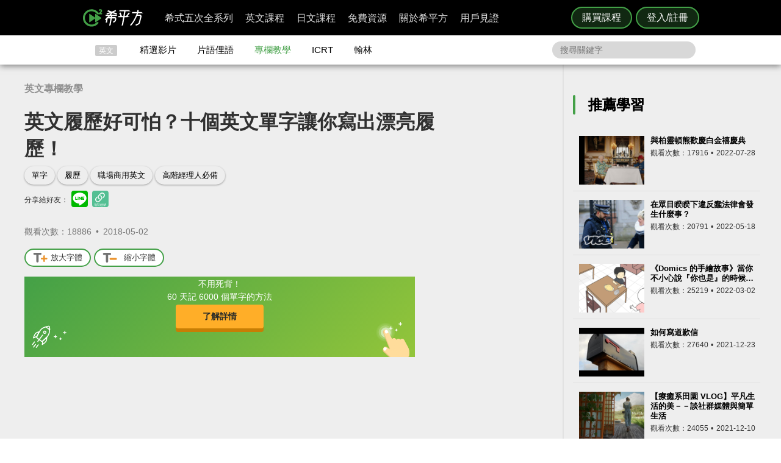

--- FILE ---
content_type: text/html; charset=UTF-8
request_url: https://www.hopenglish.com/how-to-write-a-powerful-cv-2?ref=tag
body_size: 14915
content:
<!DOCTYPE html>
<html xmlns:fb="https://ogp.me/ns/fb#" dir="ltr" lang="zh-TW">
	<head>
		<meta charset="utf-8">
		<title>英文履歷好可怕？十個英文單字讓你寫出漂亮履歷！</title>
		<link rel="stylesheet" href="/css/normalize.css?g1.76.1">
		<script type="application/ld+json">
		{
			"@context": "http://schema.org",
			"@type": "Store",
			"@id": "https://www.hopenglish.com",
			"name": "HOPE English 希平方學英文",
			"address": {
				"@type": "PostalAddress",
				"streetAddress": "忠孝東路五段510號7樓",
				"addressLocality": "台北市信義區",
				"postalCode": "105",
				"addressCountry": "TW"
			},
			"url": "https://www.hopenglish.com",
			"logo": "https://cdn.hopenglish.com/images/logo.jpg",
			"image": "https://cdn.hopenglish.com/images/image.jpg",
			"description": "學英文很困難嗎？只要30天就能學好英文，神奇絕對可以複製，跟著希平方英語關鍵教練，五次間隔學習法，讓你不知不覺就學好英文！任何人都能隨時隨地，把英文聽說讀寫一次學到好！",
			"email": "service@hopenglish.com",
			"telephone": "+886-2-2727-1778",
			"priceRange": "$$"
		}
		</script>
		<meta property="og:site_name" content="希平方- 五次間隔學習法，有效快速，英文聽說讀寫一次學到好！" />
		<meta property="og:locale" content="zh_TW" />
		<meta property="fb:admins" content="1382345763" />
<meta property="fb:app_id" content="1688745051346755" />
<meta property="fb:pages" content="111103359011041" />
    <link rel="icon" type="image/png" href="https://s3-ap-northeast-1.amazonaws.com/hopenglish/images/icons/favicon.png">
    <link rel="apple-touch-icon" href="https://s3-ap-northeast-1.amazonaws.com/hopenglish/images/icons/browserconfig/large.png">
    <meta name="viewport" content="width=device-width, initial-scale=1, viewport-fit=cover">
    <meta name="mobile-web-app-capable" content="yes">
    <meta name="apple-mobile-web-app-status-bar-style" content="black-translucent">
    <meta name="msapplication-config" content="browserconfig.xml" />
    <meta name="theme-color" content="#43a047">
    <script src="https://cdn.hopenglish.com/js/lib/jQuery/1.10.2/jquery.min.js"></script>
		
					<link rel="canonical" href="https://www.hopenglish.com/how-to-write-a-powerful-cv-2">
					<meta name="description" content="書寫英文履歷的時候，會用到很多動詞來描述自己做過什麼樣的工作，善用這些動詞，能讓你的履歷看起來更專業。一起來學習這些履歷必備動詞！">
					<meta property="og:type" content="article" />
					<meta property="og:url" content="https://www.hopenglish.com/how-to-write-a-powerful-cv-2" />
					<meta property="og:title" content="英文履歷好可怕？十個英文單字讓你寫出漂亮履歷！" />
					<meta property="og:description" content="書寫英文履歷的時候，會用到很多動詞來描述自己做過什麼樣的工作，善用這些動詞，能讓你的履歷看起來更專業。一起來學習這些履歷必備動詞！" />
					<meta property="og:image" content="https://cdn.hopenglish.com/wp/wp-content/uploads/2018/05/CV_600.jpg" />
					<link rel="stylesheet" href="/build/css/free/article/index.css?v=1.150.1">
					<script type="text/javascript" src="/js/login_info.js?v1.3.43"></script>
					<script type="text/javascript" src="/js/feedback.js"></script>
					<script src="/js/menuact.js"></script>
					<script>
						$(document).ready(function(){
							$(".zoomin").click(function(){
								$(".article_container").css("font-size","+=2px");
							});

							$(".normal").click(function(){
								$(".article_container").css("font-size","16px");
							});
						});
					</script>
					<script type="application/ld+json">
					{ 
						"@context": "http://schema.org",
						"@type": "BreadcrumbList",
						"itemListElement": [{
							"@type": "ListItem",
							"position": 1,
							"item": {
								"@id": "https://hopenglish.com",
								"url": "https://www.hopenglish.com",
								"name": "首頁" }
							}, { 
							"@type": "ListItem",
							"position": 2,
							"item": {
								"@id": "https://www.hopenglish.com/tips",
								"name": "專欄教學" }
							}, { 
							"@type": "ListItem",
							"position": 3,
							"item": {
								"@id": "https://www.hopenglish.com/how-to-write-a-powerful-cv-2",
								"name": "英文履歷好可怕？十個英文單字讓你寫出漂亮履歷！" }
						}]
					}
					</script><meta name="keywords" content="單字,履歷,職場商用英文,高階經理人必備">		<script type="text/javascript">
			var browser = "others";
		</script>

		<script>
  setUserId();
  function setUserId() {
    var userId = localStorage.memberId;
    if (!userId) {
      return;
    }
    if (typeof IS_PURCHASE_PAGE === 'undefined') {
      window.dataLayer = window.dataLayer || [];
      window.dataLayer.push({
        'event' : 'login',
        'userId' : userId
      });
    }
  }
</script>

	<!-- Google Tag Manager -->
	<script>(function(w,d,s,l,i){w[l]=w[l]||[];w[l].push({'gtm.start':
	new Date().getTime(),event:'gtm.js'});var f=d.getElementsByTagName(s)[0],
	j=d.createElement(s),dl=l!='dataLayer'?'&l='+l:'';j.async=true;j.src=
	'https://www.googletagmanager.com/gtm.js?id='+i+dl;f.parentNode.insertBefore(j,f);
	})(window,document,'script','dataLayer','GTM-5RXCK4P');</script>
	<!-- End Google Tag Manager -->
	</head>
<body>
  <a href="https://itunes.apple.com/us/app/xi-ping-fang-gong-qi-bu-bei/id1066154923?mt=8" class="DownloadiOS 攻其不背_header_gm_downloadapp_mobile" title="立即使用">
	<img src="https://s3-ap-northeast-1.amazonaws.com/hopenglish/images/common/android.png" class="攻其不背_header_gm_downloadapp_mobile" alt="下載App">
	<span class="攻其不背_header_gm_downloadapp_mobile">希平方<br>攻其不背<br>App 開放下載中</span>
	<button class="攻其不背_header_gm_downloadapp_mobile">立即使用</button>
</a>
<a href="market://details?id=com.hopenglish.hopenglish" class="DownloadAndroid 攻其不背_header_gm_downloadapp_mobile" title="立即使用">
	<img src="https://s3-ap-northeast-1.amazonaws.com/hopenglish/images/common/android.png" class="攻其不背_header_gm_downloadapp_mobile" alt="下載App">
	<span class="攻其不背_header_gm_downloadapp_mobile">希平方<br>攻其不背<br>App 開放下載中</span>
	<button class="攻其不背_header_gm_downloadapp_mobile">立即使用</button>
</a>
<link rel="stylesheet" href="/css/common/download_app.css?v1.3.37">
<script src="/js/common/download_app.js?g0.20.0"></script>
<link rel="stylesheet" type="text/css" href="/build/css/common/header.css?v=1.150.1" />
<!-- Facebook Pixel Code -->
<script>
	!function(f,b,e,v,n,t,s){if(f.fbq)return;n=f.fbq=function(){n.callMethod?
	n.callMethod.apply(n,arguments):n.queue.push(arguments)};if(!f._fbq)f._fbq=n;
	n.push=n;n.loaded=!0;n.version='2.0';n.queue=[];t=b.createElement(e);t.async=!0;
	t.src=v;s=b.getElementsByTagName(e)[0];s.parentNode.insertBefore(t,s)}(window,
	document,'script','//connect.facebook.net/en_US/fbevents.js');

	fbq('init', '691362440968960');
	fbq('track', 'PageView');
</script>
<noscript>
	<img height="1" width="1" style="display:none"
	src="https://www.facebook.com/tr?id=691362440968960&ev=PageView&noscript=1"
	/>
</noscript>
<!-- End Facebook Pixel Code -->
	<!-- Google Tag Manager (noscript) -->
	<noscript><iframe src=""https://www.googletagmanager.com/ns.html?id=GTM-5RXCK4P""
	height=""0"" width=""0"" style=""display:none;visibility:hidden""></iframe></noscript>
	<!-- End Google Tag Manager (noscript) -->
<div class="is-ie-pop">
  <div>
    <img src="https://s3-ap-northeast-1.amazonaws.com/hopenglish/images/common/ic_404.jpeg" alt="IE版本不足"><br>
    <b>您的瀏覽器停止支援了😢</b>
    請<a class="is-ie-pop__link" href="https://www.microsoft.com/zh-tw/edge" target="_blank">使用最新 Edge 瀏覽器</a>或點選連結下載 Google Chrome 瀏覽器
    <a href="//www.google.com.tw/chrome/browser/desktop/" class="is-ie-pop__button">
      前往下載
    </a><br><br>
  </div>
</div><script src="/js/intro/specialEvent_plugin.js?260116090006"></script>
<link rel="stylesheet" href="/css/intro/specialEvent.css?260116090006">
<script src="/js/common/random_promo_content.js?g1.115.10"></script>

<script src="https://appleid.cdn-apple.com/appleauth/static/jsapi/appleid/1/en_US/appleid.auth.js"></script>

<div class="user-mask">
  <div class="user-pop ruru-style">
    <button class="user-pop__close x_registerPop">&times;</button>
    <!-- login -->
    <div class="user-pop__container container__login">
      <div class="title">登入</div>
      <div class="response">
        <i>!</i> <span class="message">帳號或密碼輸入錯誤</span>
      </div>
      <div class="user-form">
        <form>
          Email 帳號<br>
          <input type="email" class="email" placeholder="輸入 Email">
          <br>
          密碼<br>
          <div>
            <input type="password" class="password" placeholder="輸入密碼" autocomplete="on">
          </div>
        </form>
        <div class="user-pop__check">
          <label class="check__container">記住我
            <input type="checkbox" checked="checked" class="remember">
            <span class="checkmark"></span>
          </label>
          <a class="text forgot-password btn">忘記密碼</a>
        </div>
        <button class="green btn__login login_email" disabled><span></span>登入</button>
        <p class="text__or">或者</p>
                  <div class="btn__row">
            <button class="btn__fb login_facebook mode__icon"></button>
            <div id="appleid-signin" data-type="sign in"></div>
            <a class="btn btn__aptg test" href="https://auth.aptg.com.tw/cas/login?service=https%3A%2F%2Fwww.hopenglish.com%2Fhow-to-write-a-powerful-cv-2%3Fref%3Dtag"></a>
          </div>
              </div>
      <div class="explanation">
        還沒有帳號嗎？<a class="text go-to-register btn">註冊</a>
      </div>
    </div>
    <script>
        AppleID.auth.init({
            clientId : 'com.hopenglish.website',
            scope : 'email name',
            redirectURI : location.origin,
            usePopup : true
        });
    </script>
    <!-- register -->
    <div class="user-pop__container container__register">
      <div class="title">免費註冊</div>
      <div class="response">
        <i>!</i> <span class="message">這組帳號已經註冊過了</span>
      </div>
      <div class="user-form">
        <form>
          Email 帳號<br>
          <div>
            <input type="email" class="email" placeholder="填入Email（此為登入帳號，未來無法修改）">
          </div>
          <div class="password-response">密碼<span class="password-response__message">請填入 6 位數以上密碼</span></div>
          <div>
            <input type="password" class="password" placeholder="6 位數密碼" autocomplete="on">
          </div>
        </form>
        <div class="check">
          <label class="check__container">我想獲得最新學英文資訊
            <input type="checkbox" checked="checked" class="newsletter">
            <span class="checkmark"></span>
          </label>
        </div>
        <button class="green btn__register register_email" disabled><span></span>註冊</button>
        <button class="btn__fb register_facebook">使用 Facebook 快速登入</button>
        <div class="tos">
          一旦註冊，即表示您已知悉並詳閱<a class="go-to-tos">《HOPE English 希平方》服務條款關於個人資料收集與使用之規定</a>
        </div>
      </div>
      <div class="explanation">
        已經有帳號了？<a class="text go-to-login choose_login_registerPop btn">登入</a>
      </div>
    </div>

    <!-- forgot password -->
    <div class="user-pop__container container__forgot-password">
      <div class="forgot-password__container">
        <div class="forgot-password__container--forgot">
          <div class="title">
            <button class="back back-to-login"><i></i></button>
            忘記密碼
          </div>
          <div class="response">
            <i>!</i> <span class="message">這組帳號已經註冊過了</span>
          </div>
          <div class="user-form">
            <form>
              您的 Email<br>
              <div>
                <input type="email" class="email" placeholder="輸入 Email">
              </div>
            </form>
            <div class="instruction">
              請輸入您註冊時填寫的 Email，<br>
              我們將會寄送設定新密碼的連結給您。
            </div>
            <div class="button-container">
              <button class="green send-reset-password-link" disabled><span></span>寄出修改密碼連結</button>
              <div class="explanation"></div>
            </div>
          </div>
        </div>
        <!-- send success -->
        <div class="forgot-password__container--send-success">
          <div class="title">
            <button class="back back-to-login"><i></i></button>
          </div>
          <figure class="send-success__image"></figure>
          <div class="send-success__title">寄信了！請到信箱打開密碼連結信</div>
          <div class="send-success__content">密碼信已寄至 <span class="user-send-email"></span></div>
          <div class="check">
            沒有收到信嗎？
            <button class="text resend-email">點這裡重寄一次</button><br>
            如果您尚未收到信，請前往垃圾郵件查看，謝謝！ 
          </div>
          <button class="green back-to-login">OK</button>
        </div>
      </div>
    </div>

    <!-- login success -->
    <div class="user-pop__container container__login-success">
      <figure class="image--success"></figure>
      <p>恭喜您登入成功！</p>
      <a class="btn green login_success_upgrade" href="/course/products?generalUser" target="_blank">我想升級尊榮會員</a>
      <div class="explanation">
        將於 <span class="login-success-count-down">5</span> 秒後自動回到原頁面
      </div>
    </div>

    <!-- login failed -->
    <div class="user-pop__container container__login-failed">
      <figure class="image--failed"></figure>
      <p>登入失敗！</p>
      <button class="red close-pop-control">OK</button>
      <div class="explanation">
        因為網路連線/不明原因問題造成登入失敗<br>
        請經過一段時間後再重試
      </div>
    </div>

    <!-- register success -->
    <div class="user-pop__container container__register-success">
      <figure class="image--success"></figure>
      <p>恭喜您註冊成功！</p>
      <button class="green close-pop-control register_success_start">開始學習</button>
      <a class="btn yellow register_success_function" href="/">查看會員功能</a>
    </div>

    <!-- register failed -->
    <div class="user-pop__container container__register-failed">
      <figure class="image--failed"></figure>
      <p>註冊未完成</p>
      <button class="red close-pop-control register_fail_system">OK</button>
      <button class="red close-pop-control register_fail_network">OK</button>
      <div class="explanation"></div>
    </div>

    <!-- fb login failed -->
    <div class="user-pop__container container__fb-login-failed">
      <figure class="image--failed"></figure>
      <p>Facebook 登入失敗！</p>
      <button class="red close-pop-control">OK</button>
      <div class="explanation">
        facebook 帳號登入失敗，暫時請您使用 email 註冊或登入。<br>
        若您原先使用 facebook 帳號登入，請使用「忘記密碼」功能、填入您用來註冊 facebook 的 email，設定密碼以後即可用 email 和密碼登入。
      </div>
    </div>

    <!-- aptg login failed -->
    <div class="user-pop__container container__aptg-login-failed">
      <figure class="image--failed"></figure>
      <p>登入失敗！</p>
      <div class="explanation">
        此帳號目前未申辦亞太加值服務，你可以嘗試以下解決方案：<br>
        請洽亞太服務人員購買攻其不背加值服務<br>
        或是選擇用 email 註冊／登入希平方會員
      </div>
      <button class="red close-pop-control">OK</button>
    </div>

    <!-- aptg login failed -->
    <div class="user-pop__container container__apple-login-failed">
      <figure class="image--failed"></figure>
      <p>Apple Id 登入失敗！</p>
      <div class="explanation">
        Apple Id 登入失敗，暫時請您使用 email 註冊或登入。<br>
        若您原先使用 Apple Id 登入，請使用「忘記密碼」功能、填入您用來註冊 Apple Id 的 email，設定密碼以後即可用 email 和密碼登入。
      </div>
      <button class="red close-pop-control">OK</button>
    </div>

    <!-- terms of service -->
    <div class="user-pop__container container__tos">
      <div class="title">
        《HOPE English 希平方》服務條款關於個人資料收集與使用之規定
      </div>
      <div class="tos__content">
        <p>隱私權政策<br>上次更新日期：2014-12-30</p>
<p>希平方 為一英文學習平台，我們每天固定上傳優質且豐富的影片內容，讓您不但能以有趣的方式學習英文，還能增加內涵，豐富知識。我們非常注重您的隱私，以下說明為當您使用我們平台時，我們如何收集、使用、揭露、轉移及儲存你的資料。請您花一些時間熟讀我們的隱私權做法，我們歡迎您的任何疑問或意見，提供我們將產品、服務、內容、廣告做得更好。</p>

<p>本政策涵蓋的內容包括：希平方學英文 如何處理蒐集或收到的個人資料。<br>
本隱私權保護政策只適用於： 希平方學英文 平台，不適用於非 希平方學英文 平台所有或控制的公司，也不適用於非 希平方學英文 僱用或管理之人。
</p>
<p>個人資料的收集與使用<br>
當您註冊 希平方學英文 平台時，我們會詢問您姓名、電子郵件、出生日期、職位、行業及個人興趣等資料。在您註冊完 希平方學英文 帳號並登入我們的服務後，我們就能辨認您的身分，讓您使用更完整的服務，或參加相關宣傳、優惠及贈獎活動。希平方學英文 也可能從商業夥伴或其他公司處取得您的個人資料，並將這些資料與 希平方學英文 所擁有的您的個人資料相結合。</p>
<p>我們所收集的個人資料, 將用於通知您有關 希平方學英文 最新產品公告、軟體更新，以及即將發生的事件，也可用以協助改進我們的服務。</p>
<p>我們也可能使用個人資料為內部用途。例如：稽核、資料分析、研究等，以改進 希平方公司 產品、服務及客戶溝通。</p>
<p>瀏覽資料的收集與使用<br>
希平方學英文 自動接收並記錄您電腦和瀏覽器上的資料，包括 IP 位址、希平方學英文 cookie 中的資料、軟體和硬體屬性以及您瀏覽的網頁紀錄。</p>
<p>隱私權政策修訂<br>
我們會不定時修正與變更《隱私權政策》，不會在未經您明確同意的情況下，縮減本《隱私權政策》賦予您的權利。隱私權政策變更時一律會在本頁發佈；如果屬於重大變更，我們會提供更明顯的通知 (包括某些服務會以電子郵件通知隱私權政策的變更)。我們還會將本《隱私權政策》的舊版加以封存，方便您回顧。</p>
<p>服務條款<br>
  歡迎您加入看 ”希平方學英文”<br>
  上次更新日期：2013-09-09</p>

<p>歡迎您加入看 ”希平方學英文”<br>
感謝您使用我們的產品和服務(以下簡稱「本服務」)，本服務是由 希平方學英文 所提供。<br>
本服務條款訂立的目的，是為了保護會員以及所有使用者(以下稱會員)的權益，並構成會員與本服務提供者之間的契約，在使用者完成註冊手續前，應詳細閱讀本服務條款之全部條文，一旦您按下「註冊」按鈕，即表示您已知悉、並完全同意本服務條款的所有約定。如您是法律上之無行為能力人或限制行為能力人(如未滿二十歲之未成年人)，則您在加入會員前，請將本服務條款交由您的法定代理人(如父母、輔助人或監護人)閱讀，並得到其同意，您才可註冊及使用 希平方學英文 所提供之會員服務。當您開始使用 希平方學英文 所提供之會員服務時，則表示您的法定代理人(如父母、輔助人或監護人)已經閱讀、了解並同意本服務條款。 我們可能會修改本條款或適用於本服務之任何額外條款，以(例如)反映法律之變更或本服務之變動。您應定期查閱本條款內容。這些條款如有修訂，我們會在本網頁發佈通知。變更不會回溯適用，並將於公布變更起十四天或更長時間後方始生效。不過，針對本服務新功能的變更，或基於法律理由而為之變更，將立即生效。如果您不同意本服務之修訂條款，則請停止使用該本服務。</p>
<p>第三人網站的連結
本服務或協力廠商可能會提供連結至其他網站或網路資源的連結。您可能會因此連結至其他業者經營的網站，但不表示希平方學英文與該等業者有任何關係。其他業者經營的網站均由各該業者自行負責，不屬希平方學英文控制及負責範圍之內。 </p>
<p>兒童及青少年之保護
兒童及青少年上網已經成為無可避免之趨勢，使用網際網路獲取知識更可以培養子女的成熟度與競爭能力。然而網路上的確存有不適宜兒童及青少年接受的訊息，例如色情與暴力的訊息，兒童及青少年有可能因此受到心靈與肉體上的傷害。因此，為確保兒童及青少年使用網路的安全，並避免隱私權受到侵犯，家長（或監護人）應先檢閱各該網站是否有保護個人資料的「隱私權政策」，再決定是否同意提出相關的個人資料；並應持續叮嚀兒童及青少年不可洩漏自己或家人的任何資料（包括姓名、地址、電話、電子郵件信箱、照片、信用卡號等）給任何人。 </p>
<p>為了維護 希平方學英文 網站安全，我們需要您的協助：</p>
<p>您承諾絕不為任何非法目的或以任何非法方式使用本服務，並承諾遵守中華民國相關法規及一切使用網際網路之國際慣例。您若係中華民國以外之使用者，並同意遵守所屬國家或地域之法令。您同意並保證不得利用本服務從事侵害他人權益或違法之行為，包括但不限於： <br>
A. 侵害他人名譽、隱私權、營業秘密、商標權、著作權、專利權、其他智慧財產權及其他權利； <br> 
B. 違反依法律或契約所應負之保密義務； <br>
C. 冒用他人名義使用本服務； <br>
D. 上載、張貼、傳輸或散佈任何含有電腦病毒或任何對電腦軟、硬體產生中斷、破壞或限制功能之程式碼之資料； <br>
E. 干擾或中斷本服務或伺服器或連結本服務之網路，或不遵守連結至本服務之相關需求、程序、政策或規則等，包括但不限於：使用任何設備、軟體或刻意規避看 希平方學英文 - 看 YouTube 學英文 之排除自動搜尋之標頭 (robot exclusion headers)； 
</p>
<p>服務中斷或暫停<br>
本公司將以合理之方式及技術，維護會員服務之正常運作，但有時仍會有無法預期的因素導致服務中斷或故障等現象，可能將造成您使用上的不便、資料喪失、錯誤、遭人篡改或其他經濟上損失等情形。建議您於使用本服務時宜自行採取防護措施。 希平方學英文 對於您因使用（或無法使用）本服務而造成的損害，除故意或重大過失外，不負任何賠償責任。
</p>
<p>版權宣告<br>
上次更新日期：2013-09-16
</p>
<p>希平方學英文 內所有資料之著作權、所有權與智慧財產權，包括翻譯內容、程式與軟體均為 希平方學英文 所有，須經希平方學英文同意合法才得以使用。<br>
希平方學英文歡迎你分享網站連結、單字、片語、佳句，使用時須標明出處，並遵守下列原則：</p>
<ul>
  <li>禁止用於獲取個人或團體利益，或從事未經 希平方學英文 事前授權的商業行為</li>
  <li>禁止用於政黨或政治宣傳，或暗示有支持某位候選人</li>
  <li>禁止用於非希平方學英文認可的產品或政策建議</li>
  <li>禁止公佈或傳送任何誹謗、侮辱、具威脅性、攻擊性、不雅、猥褻、不實、色情、暴力、違反公共秩序或善良風俗或其他不法之文字、圖片或任何形式的檔案</li>
  <li>禁止侵害或毀損希平方學英文或他人名譽、隱私權、營業秘密、商標權、著作權、專利權、其他智慧財產權及其他權利、違反法律或契約所應付支保密義務</li>
  <li>嚴禁謊稱希平方學英文辦公室、職員、代理人或發言人的言論背書，或作為募款的用途</li>
</ul>
<p>網站連結<br>歡迎您分享 希平方學英文 網站連結，與您的朋友一起學習英文。</p>      </div>
      <div class="tos__button-container"><button class="green back-to-register">同意並繼續註冊</button></div>
    </div>

    <!-- send failed -->
    <div class="user-pop__container container__send-failed">
      <figure class="image--failed"></figure>
      <p>抱歉傳送失敗！</p>
      <button class="red close-pop-control">OK</button>
      <div class="explanation">
        不明原因問題造成傳送失敗，請儘速與我們聯繫！
      </div>
    </div>

    <a class="user-pop__promotion promotion-add-gtm" href="/hopeintro" target="_blank" title="了解詳情">
      <div class="promotion__text random-text promotion-add-gtm"></div>
      <button class="ruru-style__button--stereoscopic-rocket user-pop__promotion__button promotion-add-gtm">了解詳情</button>
    </a>
  </div>
</div>
<div style="display:none;" class="get-server-time">
2026/01/16 17:00:06 GMT+8
</div><header class="site-header">
  <div class="site-header__container">
    <a href="/" class="site-logo content-header-hopenglish" title="希平方"></a>
    <button class="portable-menu" aria-label="Right Align"><span></span></button>
    <div class="portable-mask"></div>
    <div class="member-area"></div><div class="button-area">
          <a href="/course/products" target="_blank" class="content-header-purchase">購買課程</a>
          <button id="content-header-login" class="content-header-login">登入/註冊</button>
        </div>    <nav>
      <button class="close-portable-menu" aria-label="Left Align"></button>
      <div class="member-area"></div>      <ul class="main-menu" id="menu">
        <li><div class="menu">希式五次全系列<div class="sub-menu"></div></div></li>
        <li><div class="menu">英文課程<div class="sub-menu"></div></div></li>
        <li><div class="menu">日文課程<div class="sub-menu"></div></div></li>
        <li><div class="menu">免費資源<div class="sub-menu"></div></div></li>
        <li><div class="menu">關於希平方<div class="sub-menu"></div></div></li>
        <li><div class="menu">用戶見證<div class="sub-menu"></div></div></li>
      </ul> 
    </nav>
  </div>
</header>
<script>
  var HOPE = HOPE || {};
  var HOPE_ENV = HOPE_ENV || {};
  HOPE_ENV.beagle = 'https://thoth.hopenglish.com/beagle/';  HOPE.logined = "";
    HOPE.tid = "OA-df7e8f54";
</script>
<script src="/js/vendor/aes/index.js"></script>
<script src="/build/js/common/header.js?v=1.150.1"></script>
<!-- <script defer src="//omnitag.omniscientai.com/tag-app.js"></script> -->
<nav class="sub-header free-header">
  <div class="sub-header__container">
    <ul>
      <li class="sub-header__category">英文</li>
      <li><a href="/video" class="sub-header__video content-header-video">精選影片</a></li>
      <li><a href="/idiom" class="sub-header__idiom content-header-idiom">片語俚語</a></li>
      <li><a href="/tips" class="sub-header__tips content-header-tips">專欄教學</a></li>
      <li><a href="/icrtxngenglish" class="sub-header__icrt content-header-icrtxngenglish">ICRT</a></li>
      <li><a href="/hanlin" target="_blank" class="sub-header__hanlin content-header-hanlin" rel="noopener noreferrer">翰林</a></li>
    </ul>
    <div class="search">
      <form role="search" accept-charset="UTF-8" method="get" id="searchform" action="/search/show/">
        <input class="nav_search" name="query" placeholder="搜尋關鍵字">
      </form>
    </div>
  </div>
</nav>
<script>
  var HOPE = HOPE || {};
  HOPE.subHeader = 'normal';
  $(function() {
    window.onscroll = function (e) {
      var scrollTop = $(document).scrollTop();
      if (HOPE.hasClassicApp) {
        if (scrollTop > 138 && HOPE.subHeader === 'normal') {
          $('.sub-header').addClass('fix-sub-header');
          HOPE.subHeader = 'fixed';
          return;
        }
        if (scrollTop <= 138 && HOPE.subHeader === 'fixed') {
          $('.sub-header').removeClass('fix-sub-header');
          HOPE.subHeader = 'normal';
        }
        return;
      }
      if (scrollTop > 58 && HOPE.subHeader === 'normal') {
        $('.sub-header').addClass('fix-sub-header');
        HOPE.subHeader = 'fixed';
        return;
      }
      if (scrollTop <= 58 && HOPE.subHeader === 'fixed') {
        $('.sub-header').removeClass('fix-sub-header');
        HOPE.subHeader = 'normal';
      }
    } 
  });
</script>  <div class="article-container">
    <div class="article-c">
      <section class="article-c-left">
        <header class="article-header">
        <div class="article-catalog">
        <a href="/tips">英文專欄教學</a>        </div>
        <h1>英文履歷好可怕？十個英文單字讓你寫出漂亮履歷！</h1>
        <div class="article_container article_container__banner">
          <div class="event-area"></div>
        </div>
        <div class="tag">
          <a rel="tag" href="/tag/%e5%96%ae%e5%ad%97">單字</a><a rel="tag" href="/tag/%e5%b1%a5%e6%ad%b7">履歷</a><a rel="tag" href="/tag/%e8%81%b7%e5%a0%b4%e5%95%86%e7%94%a8%e8%8b%b1%e6%96%87">職場商用英文</a><a rel="tag" href="/tag/%e9%ab%98%e9%9a%8e%e7%b6%93%e7%90%86%e4%ba%ba%e5%bf%85%e5%82%99">高階經理人必備</a>        </div>
        <div class="share-mask">
  <div class="share-dialog">
    <div class="share-close">
    </div>
    <div class="share-content">
    </div>
  </div>
</div>
<div class="share-media">
  分享給好友：
  <button class="line" id="line-share" title="分享至 line"></button>
  <button class="link" id="link-share" title="分享連結"></button>
</div>
        <div id="fb_like">
          <div class="fb-like" data-href="https://www.hopenglish.com/how-to-write-a-powerful-cv-2" data-width="450" data-show-faces="false" data-send="true"></div>				
        </div>
        <div class="info">
          觀看次數：18886&thinsp; •&thinsp; <time title="2018-05-02" datetime="2018-05-02">2018-05-02</time>
        </div>
      </header>
        <div class="article_container"> 
          <div class="fontcontrol">
            <button title="放大字體" class="zoomin"><i class="zoomin-icon"></i>放大字體</button>
            <button title="縮小字體" class="normal"><i class="normal-icon"></i>縮小字體</button>
          </div>
          <p><iframe src="https://www.hopenglish.com/embed/how-to-write-a-powerful-cv" height="485" width="640" allowfullscreen="allowfullscreen" frameborder="0"></iframe></p>
<p><a href="https://s3-ap-northeast-1.amazonaws.com/hopenglish/wp/wp-content/uploads/2018/05/CV_600.jpg"><img class="alignnone size-full wp-image-20486" alt="英文履歷單字" src="https://s3-ap-northeast-1.amazonaws.com/hopenglish/wp/wp-content/uploads/2018/05/CV_600.jpg" width="600" height="314" /></a><br />
<a href="https://www.freepik.com/free-photo/charming-woman-with-laptop-showing-up_2105089.htm">Designed by Freepik</a></p>
<p>書寫英文履歷的時候，會用到很多動詞來描述自己做過什麼樣的工作，善用這些動詞，能讓你的履歷看起來更專業。一起來學習這些履歷必備動詞！</p>
<p>&nbsp;</p>
<h2><strong>Management Skills 管理技能</strong></h2>
<h3><strong>manage 管理</strong></h3>
<p><span style="color: #008000;"><strong>Managed several complex projects（管理多項複雜專案）</strong></span></p>
<p>&nbsp;</p>
<h3><strong>supervise 監督</strong></h3>
<p><span style="color: #008000;"><strong>Supervised a team of more than 20 employees（監督成員 20 人以上的團隊）</strong></span></p>
<p>&nbsp;</p>
<h3><strong>host 舉辦</strong></h3>
<p><span style="color: #008000;"><strong>Hosted and coordinated international activities（舉辦並協調國際活動）</strong></span></p>
<p>&nbsp;</p>
<h3><strong>organize 組織</strong></h3>
<p><span style="color: #008000;"><strong>Organized launch parties and marketing events（組織發表會議及行銷活動）</strong></span></p>
<p>&nbsp;</p>
<h2><strong>Communication Skills 溝通技能</strong></h2>
<h3><strong>arrange 安排</strong></h3>
<p><span style="color: #008000;"><strong>Arranged weekly marketing team meetings（安排每週行銷團隊會議）</strong></span></p>
<p>&nbsp;</p>
<h3><strong>negotiate 協調</strong></h3>
<p><span style="color: #008000;"><strong>Negotiated with suppliers to save $1 million in three months（與供應商協調，三個月內省下一百萬美元）</strong></span></p>
<p>&nbsp;</p>
<h3><strong>recruit 招募</strong></h3>
<p><span style="color: #008000;"><strong>Recruited new members to the company（為公司招募新員工）</strong></span></p>
<p>&nbsp;</p>
<h2><strong>Research Skills 研究技能</strong></h2>
<h3><strong>analyze 分析</strong></h3>
<p><span style="color: #008000;"><strong>Analyzed big data to determine strategy and direction（分析大數據以決定策略及方向）</strong></span></p>
<p>&nbsp;</p>
<h3><strong>experiment 實驗</strong></h3>
<p><span style="color: #008000;"><strong>Experimented with new materials to create breathable fabrics（實驗新原料以製作透氣布料）</strong></span></p>
<p>&nbsp;</p>
<h3><strong>investigate 調查</strong></h3>
<p><span style="color: #008000;"><strong>Investigated process control issues（調查流程控制問題）</strong></span></p>
<p>&nbsp;</p>
<p>其實履歷上會用到的動詞不只有這些，善用這些動詞能讓你的履歷看起來更專業，學習過這十個動詞之後，以後寫英文履歷就不再害怕囉！</p>
            </div>
          <div class="entry">
            <div class="fb-comments" data-href="https://www.hopenglish.com/how-to-write-a-powerful-cv-2" data-width="550">
          </div>          
        </section>
        <aside class="article-c-right">
        <div class="right-container">
          
          
          <div class="video-commend">
            <h3>推薦學習</h3>	
            <div class="video-commend-container">
              <div class="video-commend-indi">
                <div class="video-img"><a href="https://www.hopenglish.com/hope-video-maamalade-sandwich-your-majesty"><img src="https://cdn.hopenglish.com/wp/wp-content/uploads/2022/07/「與柏靈頓熊歡慶白金禧慶典」-maamalade-sandwich-your-majesty.jpg" alt="與柏靈頓熊歡慶白金禧慶典"></a></div>
                <h4><a href="https://www.hopenglish.com/hope-video-maamalade-sandwich-your-majesty">與柏靈頓熊歡慶白金禧慶典</a></h4>
                <div class="video-footer">
                  <p title="觀看次數">觀看次數：17916
                    <time title="2022-07-28" datetime="2022-07-28">2022-07-28</time>
                  </p>
                </div>
              </div>
              <div class="video-commend-indi">
                <div class="video-img"><a href="https://www.hopenglish.com/hope-video-i-broke-dumb-laws-in-front-of-police"><img src="https://cdn.hopenglish.com/wp/wp-content/uploads/2022/05/hope-video-i-broke-dumb-laws-in-front-of-police.jpg" alt="在眾目睽睽下違反蠢法律會發生什麼事？"></a></div>
                <h4><a href="https://www.hopenglish.com/hope-video-i-broke-dumb-laws-in-front-of-police">在眾目睽睽下違反蠢法律會發生什麼事？</a></h4>
                <div class="video-footer">
                  <p title="觀看次數">觀看次數：20791
                    <time title="2022-05-18" datetime="2022-05-18">2022-05-18</time>
                  </p>
                </div>
              </div>
              <div class="video-commend-indi">
                <div class="video-img"><a href="https://www.hopenglish.com/hope-video-when-you-say-you-too-by-accident"><img src="https://cdn.hopenglish.com/wp/wp-content/uploads/2022/03/hope-video-when-you-say-you-too-by-accident.jpg" alt="《Domics 的手繪故事》當你不小心說『你也是』的時候…"></a></div>
                <h4><a href="https://www.hopenglish.com/hope-video-when-you-say-you-too-by-accident">《Domics 的手繪故事》當你不小心說『你也是』的時候…</a></h4>
                <div class="video-footer">
                  <p title="觀看次數">觀看次數：25219
                    <time title="2022-03-02" datetime="2022-03-02">2022-03-02</time>
                  </p>
                </div>
              </div>
              <div class="video-commend-indi">
                <div class="video-img"><a href="https://www.hopenglish.com/hope-video-how-to-write-a-letter-of-apology"><img src="https://cdn.hopenglish.com/wp/wp-content/uploads/2021/12/hope-video-how-to-write-a-letter-of-apology.jpg" alt="如何寫道歉信"></a></div>
                <h4><a href="https://www.hopenglish.com/hope-video-how-to-write-a-letter-of-apology">如何寫道歉信</a></h4>
                <div class="video-footer">
                  <p title="觀看次數">觀看次數：27640
                    <time title="2021-12-23" datetime="2021-12-23">2021-12-23</time>
                  </p>
                </div>
              </div>
              <div class="video-commend-indi">
                <div class="video-img"><a href="https://www.hopenglish.com/hope-video-the-beauty-of-an-ordinary-life-social-media-and-simple-living"><img src="https://cdn.hopenglish.com/wp/wp-content/uploads/2021/12/hope-video-the-beauty-of-an-ordinary-life-social-media-and-simple-living.jpg" alt="【療癒系田園 VLOG】平凡生活的美－－談社群媒體與簡單生活"></a></div>
                <h4><a href="https://www.hopenglish.com/hope-video-the-beauty-of-an-ordinary-life-social-media-and-simple-living">【療癒系田園 VLOG】平凡生活的美－－談社群媒體與簡單生活</a></h4>
                <div class="video-footer">
                  <p title="觀看次數">觀看次數：24055
                    <time title="2021-12-10" datetime="2021-12-10">2021-12-10</time>
                  </p>
                </div>
              </div>
              <div class="video-commend-indi">
                <div class="video-img"><a href="https://www.hopenglish.com/hope-video-weekend-wednesday"><img src="https://cdn.hopenglish.com/wp/wp-content/uploads/2022/01/hope-video-weekend-wednesday1.jpg" alt="週三放假日，讓你工作效率大提升！"></a></div>
                <h4><a href="https://www.hopenglish.com/hope-video-weekend-wednesday">週三放假日，讓你工作效率大提升！</a></h4>
                <div class="video-footer">
                  <p title="觀看次數">觀看次數：25813
                    <time title="2022-01-21" datetime="2022-01-21">2022-01-21</time>
                  </p>
                </div>
              </div>
              <div class="video-commend-indi">
                <div class="video-img"><a href="https://www.hopenglish.com/hope-video-why-does-russia-want-to-invade-ukraine-now"><img src="https://cdn.hopenglish.com/wp/wp-content/uploads/2022/02/hope-video-why-does-russia-want-to-invade-ukraine-now.jpg" alt="【看時事學英文】為何俄羅斯要攻打烏克蘭？"></a></div>
                <h4><a href="https://www.hopenglish.com/hope-video-why-does-russia-want-to-invade-ukraine-now">【看時事學英文】為何俄羅斯要攻打烏克蘭？</a></h4>
                <div class="video-footer">
                  <p title="觀看次數">觀看次數：30276
                    <time title="2022-02-25" datetime="2022-02-25">2022-02-25</time>
                  </p>
                </div>
              </div>
              <div class="video-commend-indi">
                <div class="video-img"><a href="https://www.hopenglish.com/hope-video-the-nova-effect-the-tragedy-of-good-luck"><img src="https://cdn.hopenglish.com/wp/wp-content/uploads/2021/10/hope-video-the-nova-effect-the-tragedy-of-good-luck.jpg" alt="《諾瓦效應》－－骨牌般相依的好運與厄運"></a></div>
                <h4><a href="https://www.hopenglish.com/hope-video-the-nova-effect-the-tragedy-of-good-luck">《諾瓦效應》－－骨牌般相依的好運與厄運</a></h4>
                <div class="video-footer">
                  <p title="觀看次數">觀看次數：30049
                    <time title="2021-10-07" datetime="2021-10-07">2021-10-07</time>
                  </p>
                </div>
              </div>
              <div class="video-commend-indi">
                <div class="video-img"><a href="https://www.hopenglish.com/hope-video-please-dont-be-sad"><img src="https://cdn.hopenglish.com/wp/wp-content/uploads/2022/01/hope-video-please-dont-be-sad.jpg" alt="請不要難過"></a></div>
                <h4><a href="https://www.hopenglish.com/hope-video-please-dont-be-sad">請不要難過</a></h4>
                <div class="video-footer">
                  <p title="觀看次數">觀看次數：26649
                    <time title="2022-01-14" datetime="2022-01-14">2022-01-14</time>
                  </p>
                </div>
              </div>
              <div class="video-commend-indi">
                <div class="video-img"><a href="https://www.hopenglish.com/hope-video-facebook-name-change-signals-high-stakes-race-for-metaverse"><img src="https://cdn.hopenglish.com/wp/wp-content/uploads/2021/11/hope-video-facebook-name-change-signals-high-stakes-race-for-metaverse.jpg" alt="什麼是元宇宙？為什麼科技巨頭都趨之若鶩？"></a></div>
                <h4><a href="https://www.hopenglish.com/hope-video-facebook-name-change-signals-high-stakes-race-for-metaverse">什麼是元宇宙？為什麼科技巨頭都趨之若鶩？</a></h4>
                <div class="video-footer">
                  <p title="觀看次數">觀看次數：23471
                    <time title="2021-11-12" datetime="2021-11-12">2021-11-12</time>
                  </p>
                </div>
              </div>
              <div class="video-commend-indi">
                <div class="video-img"><a href="https://www.hopenglish.com/hope-video-cute-penguin-chick-is-embarrassingly-big-for-his-pouch"><img src="https://cdn.hopenglish.com/wp/wp-content/uploads/2021/10/hope-video-cute-penguin-chick-is-embarrassingly-big-for-his-pouch.jpg" alt="小企鵝寶寶長大的第一步"></a></div>
                <h4><a href="https://www.hopenglish.com/hope-video-cute-penguin-chick-is-embarrassingly-big-for-his-pouch">小企鵝寶寶長大的第一步</a></h4>
                <div class="video-footer">
                  <p title="觀看次數">觀看次數：22178
                    <time title="2021-10-29" datetime="2021-10-29">2021-10-29</time>
                  </p>
                </div>
              </div>
              <div class="video-commend-indi">
                <div class="video-img"><a href="https://www.hopenglish.com/hope-video-why-movies-tilt-the-camera-like-this"><img src="https://cdn.hopenglish.com/wp/wp-content/uploads/2022/03/hope-video-why-movies-tilt-the-camera-like-this.jpg" alt="電影中的美學－－什麼是『荷蘭式鏡頭』？"></a></div>
                <h4><a href="https://www.hopenglish.com/hope-video-why-movies-tilt-the-camera-like-this">電影中的美學－－什麼是『荷蘭式鏡頭』？</a></h4>
                <div class="video-footer">
                  <p title="觀看次數">觀看次數：30564
                    <time title="2022-03-10" datetime="2022-03-10">2022-03-10</time>
                  </p>
                </div>
              </div>
              <div class="video-commend-indi">
                <div class="video-img"><a href="https://www.hopenglish.com/hope-video-behind-costcos-treasure-hunt-shopping-strategy"><img src="https://cdn.hopenglish.com/wp/wp-content/uploads/2022/07/hope-video-behind-costcos-treasure-hunt-shopping-strategy.jpg" alt="Costco 的『尋寶』經濟策略"></a></div>
                <h4><a href="https://www.hopenglish.com/hope-video-behind-costcos-treasure-hunt-shopping-strategy">Costco 的『尋寶』經濟策略</a></h4>
                <div class="video-footer">
                  <p title="觀看次數">觀看次數：23829
                    <time title="2022-07-01" datetime="2022-07-01">2022-07-01</time>
                  </p>
                </div>
              </div>
              <div class="video-commend-indi">
                <div class="video-img"><a href="https://www.hopenglish.com/hope-video-being-polite-giving-opinions-and-talking-about-mistakes-english-in-a-minute"><img src="https://cdn.hopenglish.com/wp/wp-content/uploads/2021/12/hope-video-being-polite-giving-opinions-and-talking-about-mistakes-english-in-a-minute.jpg" alt="【一分鐘英語】如何有禮貌地給予他人建議？"></a></div>
                <h4><a href="https://www.hopenglish.com/hope-video-being-polite-giving-opinions-and-talking-about-mistakes-english-in-a-minute">【一分鐘英語】如何有禮貌地給予他人建議？</a></h4>
                <div class="video-footer">
                  <p title="觀看次數">觀看次數：30647
                    <time title="2021-12-03" datetime="2021-12-03">2021-12-03</time>
                  </p>
                </div>
              </div>
              <div class="video-commend-indi">
                <div class="video-img"><a href="https://www.hopenglish.com/hope-video-game-night-pictionary-the-big-bang-theory"><img src="https://cdn.hopenglish.com/wp/wp-content/uploads/2022/06/hope-video-game-night-pictionary-the-big-bang-theory.jpg" alt="【看美劇學英文】《宅男行不行》Sheldon 超不會玩『你畫我猜』？！"></a></div>
                <h4><a href="https://www.hopenglish.com/hope-video-game-night-pictionary-the-big-bang-theory">【看美劇學英文】《宅男行不行》Sheldon 超不會玩『你畫我猜』？！</a></h4>
                <div class="video-footer">
                  <p title="觀看次數">觀看次數：37177
                    <time title="2022-06-02" datetime="2022-06-02">2022-06-02</time>
                  </p>
                </div>
              </div>
              <div class="video-commend-indi">
                <div class="video-img"><a href="https://www.hopenglish.com/hope-video-when-the-french-accent-isnt-sexy"><img src="https://cdn.hopenglish.com/wp/wp-content/uploads/2022/06/hope-video-when-the-french-accent-isnt-sexy.jpg" alt="法國腔很性感…嗎？"></a></div>
                <h4><a href="https://www.hopenglish.com/hope-video-when-the-french-accent-isnt-sexy">法國腔很性感…嗎？</a></h4>
                <div class="video-footer">
                  <p title="觀看次數">觀看次數：19405
                    <time title="2022-06-16" datetime="2022-06-16">2022-06-16</time>
                  </p>
                </div>
              </div>	
            </div>
          </div>        </div>
        </aside>
    <div class="clear"></div>
    </div>
  </div>

  <!--content--> 

  <div class="footer">
	<div class="footer-title">
		<span>希平方</span><span class="mobile-hide">，</span><span>學英文的新希望</span>
	</div>
	<div>
    <div class="footer-left fb-area">
      <div class="footer-left" onclick="window.open('https://www.facebook.com/hopenglish/')">
        <div class="fb-logo">
          <img src="https://s3-ap-northeast-1.amazonaws.com/hopenglish/images/common/headpic.png" alt="希平方">
        </div>
      </div>
      <div class="footer-left fb-footer-container" onclick="window.open('https://www.facebook.com/hopenglish/')">
        <a class="fb-title">HOPE English 希平方學英文</a>
      </div>
      <div class="footer-follow">
  加入我們 / 追蹤：<br>
  <a href="https://www.facebook.com/hopenglish/" class="footer-follow_fb"></a>
  <a href="https://lin.ee/ALDdlhE" class="footer-follow_line"></a>
  <a href="https://www.instagram.com/hopenglish_tw/" class="footer-follow_ig"></a>
  <a href="https://www.youtube.com/channel/UCHveldp8QfwTQRoObd43Zpw" class="footer-follow_youtube"></a>
  <a href="https://open.spotify.com/show/4d4v5PZfSFIk16Nal2LXaG?si=4a7292753a704587" class="footer-follow_spotify"></a>
</div>    </div>
		<div class="footer-left footer-info">
			<!-- 地址：11077 台北市信義區忠孝東路五段510號7樓<br> -->
			電話：02-2727-1778 <span>( 週一至週五 9:00-12:00、13:30-18:00，國定假日除外 )</span><br>
			E-mail：service@hopenglish.com<br>
			統編：24746401
			<div class="footer-left footer-map">
				<div class="footer-left">
					<a href="/course/intro?ref=main_footer" target="_blank">攻其不背</a><br>
					<a href="/video?ref=main_footer">精選影片</a><br>
					<a href="/idiom?ref=main_footer">每日片語</a><br>
					<a href="/tips?ref=main_footer">專欄教學</a>
				</div>
				<div class="footer-left map-block">
					<a href="/icrtxngenglish?ref=main_footer" target="_blank">ICRT</a><br>
					<a href="/hanlin?ref=main_footer" target="_blank">翰林</a><br>
					<a href="/about?ref=main_footer">關於我們</a><br>
					<a href="https://sites.google.com/hopenglish.com/globalmedia?ref=main_footer" target="_blank">媒體報導</a>
				</div>
				<div class="footer-left map-block">
					<a href="/terms?ref=main_footer">隱私權與服務條款</a><br>
					<a href="/guide?ref=main_footer">說明與導覽</a>
				</div>
			</div>
		</div>
	</div>
	<div class="copyright">版權所有 © 2013-2026 希平方科技股份有限公司 All Rights Reserved.</div>
</div>
<div id="fb-root"></div>
<script src="/js/fb_load_sdk.js?g1.30.0"></script>
  </div>
  <script>
    var HOPE = HOPE || {};
    HOPE.article = true;
    $(".event-area").specialEvent("article");
  </script>
  <script src="https://s3-ap-northeast-1.amazonaws.com/hopenglish/js/intro/swiper.jquery.min.js"></script>
  <script src="/build/js/free/article/index.js?v=1.150.1"></script>
      <script type="text/javascript" src="/js/article.js?g1.41.2"></script>
  </body>
</html>


--- FILE ---
content_type: text/html; charset=UTF-8
request_url: https://www.hopenglish.com/embed/how-to-write-a-powerful-cv
body_size: 3467
content:
<!DOCTYPE html>
<html>
<head>
    <meta charset="utf-8">
    <meta http-equiv="X-UA-Compatible" content="IE=edge,chrome=1">
    <title>「【求職必看】這樣寫出好履歷，讓你順利找到好工作！」- How to Write a Powerful CV</title>
	<meta name="description" content="誰說學英文要按部就班？誰說提升英文程度就要背單字？看YouTube學英文讓你發現學習英文的樂趣">
	<meta name="viewport" content="width=device-width, initial-scale=1.0, maximum-scale=1.0, user-scalable=0">
    <link rel="stylesheet" href="/css/normalize.css?g1.76.1">
    <link rel="stylesheet" href="/css/embed_player.css?g1.64">
    <script type="text/javascript" src="https://ajax.googleapis.com/ajax/libs/jquery/1.11.1/jquery.min.js"></script>
	<script src="https://code.jquery.com/ui/1.11.0/jquery-ui.js"></script>
	<script src="/js/common/random_promo_content.js?g1.115.10"></script>
  <script>
  setUserId();
  function setUserId() {
    var userId = localStorage.memberId;
    if (!userId) {
      return;
    }
    if (typeof IS_PURCHASE_PAGE === 'undefined') {
      window.dataLayer = window.dataLayer || [];
      window.dataLayer.push({
        'event' : 'login',
        'userId' : userId
      });
    }
  }
</script>

	<!-- Google Tag Manager -->
	<script>(function(w,d,s,l,i){w[l]=w[l]||[];w[l].push({'gtm.start':
	new Date().getTime(),event:'gtm.js'});var f=d.getElementsByTagName(s)[0],
	j=d.createElement(s),dl=l!='dataLayer'?'&l='+l:'';j.async=true;j.src=
	'https://www.googletagmanager.com/gtm.js?id='+i+dl;f.parentNode.insertBefore(j,f);
	})(window,document,'script','dataLayer','GTM-5RXCK4P');</script>
	<!-- End Google Tag Manager -->
</head>
<body>
  
	<!-- Google Tag Manager (noscript) -->
	<noscript><iframe src=""https://www.googletagmanager.com/ns.html?id=GTM-5RXCK4P""
	height=""0"" width=""0"" style=""display:none;visibility:hidden""></iframe></noscript>
	<!-- End Google Tag Manager (noscript) -->
	<script type="text/javascript" src="/js/cyt.js"></script>
	<div id="youtubeplayer" class="video_container">
    <div class='learnexp'>
      <div class="style_learnexpin">
        <a href='https://www.hopenglish.com/summertrain?ref=embed' target="_blank" id="free_brandstory"><img src="https://s3-ap-northeast-1.amazonaws.com/hopenglish/images/embed/cutekidem.jpg"></a>
        <a href='javascript: skip();' class="style_skip">略 過</a>
        <a href='javascript: javascript:void(0);' class="style_unskip">您可以在 <span class="second">5</span> 秒後略過</a>
      </div>
    </div>

    <div class="end">
      <a href="https://www.hopenglish.com/course/intro" target="_blank" class="corner"></a>
      <div class="endin">
        <a href="https://www.hopenglish.com/" target="_blank" class="endlogo"></a>
        <div class="wantlearn">想學習此短片? <button class="learnbtn" onclick="window.open('https://www.hopenglish.com/how-to-write-a-powerful-cv?ref=embed_main')"><i class="inext"></i>進入學習模式</button></div>
        <div class="clear"></div>
        <a class="replay" href="javascript:replay();"></a>
      </div>
      <div class="rlmv">
        
                <div class="video">
                  <img src="https://www.hopenglish.com/wp/wp-content/uploads/2017/12/want-to-quit-your-job-5-signs-you-need-to-leave.jpg" alt="職場亮警報！五個你應該換工作的徵兆" title="職場亮警報！五個你應該換工作的徵兆">
                  <a class="lllink" href="https://www.hopenglish.com/want-to-quit-your-job-5-signs-you-need-to-leave?ref=embed_related" target="_blank"><span>職場亮警報！五個你應該換工作的徵兆</span></a>
                </div>
                <div class="video">
                  <img src="https://www.hopenglish.com/wp/wp-content/uploads/2016/08/how-to-write-a-good-cv.jpg" alt="如何寫出一份讓企業主 WOW 的履歷" title="如何寫出一份讓企業主 WOW 的履歷">
                  <a class="lllink" href="https://www.hopenglish.com/how-to-write-a-good-cv?ref=embed_related" target="_blank"><span>如何寫出一份讓企業主 WOW 的履歷</span></a>
                </div>
                <div class="video">
                  <img src="https://www.hopenglish.com/wp/wp-content/uploads/2014/06/barbara-corcoran-how-to-hire-like-a-shark.jpg" alt="求職者必看！老闆喜歡的人才特質" title="求職者必看！老闆喜歡的人才特質">
                  <a class="lllink" href="https://www.hopenglish.com/barbara-corcoran-how-to-hire-like-a-shark?ref=embed_related" target="_blank"><span>求職者必看！老闆喜歡的人才特質</span></a>
                </div>        <a class="more" href="https://www.hopenglish.com/" target="_blank"></a>
      </div>
    </div>
		<script type="text/javascript" language="javascript">
			var vID = "uG2aEh5xBJE";
			var srt_name = "powerfulcv";
		</script>
		<script type="text/javascript" src="/js/embed_player.js?v1.4.05.1"></script>
		<div id="embed_player"></div>
		<div id="ytlplayer">
            <a class="promotion-before-video promotion-add-gtm" href="/hopeintro" target="_blank">
  <span class="promotion-before-video__rocket promotion-add-gtm"></span>
  <span class="promotion-before-video__text random-text promotion-add-gtm"></span>
  <button class="ruru-style__button--stereoscopic-rocket promotion-before-video__button promotion-add-gtm">了解詳情</button>
</a>			<div class="clear"></div>
			<div id='subtitle'>
				<div id="sub_cht"><span id="sub_cht_display"><span style="line-height:1.3;"><span style="font-size:13px;">片尾有</span><br /><a style="font-size:22px;color:#ffae00;text-decoration:underline;" href="https://www.hopenglish.com/summertrain?ref=embed" target="_blank">攻其不背</a><br /><span style="font-size:16px;"> 的品牌故事</span><span></span></div>
				<div id="sub_eng"><span id="sub_eng_display"></span></div>
			</div>

		</div>
		
		<a class="csquare" href="https://www.hopenglish.com/how-to-write-a-powerful-cv?ref=embed_main" target="_blank"><span class="learnenglish">學習此短片<i class="light"></i></span></a>
		<div class="playercontrolbar">
			<div id="timeslide" class="timebg"></div>
			<div class='buttons'>
				<a href="javascript:play_pause()" class="play"></a><div class="curtime"><span id="current_time_min"></span>:<span id="current_time_sec"></span> / <span id="total_time_min"></span>:<span id="total_time_sec"></span></div>
			    <div class="vlcontrl">
					<span class="volume"></span>
					<div id="vslider"></div>
	            </div>
			</div>
		</div>
	</div>
	<script>
		$(document).ready(function(){
			$("#youtubeplayer").mouseenter(function() {
				$(".playercontrolbar").css("overflow","visible");
				$(".csquare").fadeIn("fast");
				$(".playercontrolbar" ).animate({ "height": "45px" }, 300 );
				// $(".playercontrolbar").fadeIn("fast");
				$( "#timeslide .ui-slider-handle" ).animate({
					width: "15px",
					height: "15px"
				  }, 300 );
				$(".buttons").show();
			});
			$("#youtubeplayer").mouseleave(function() {
				$(".csquare").fadeOut("slow");
				$( "#timeslide .ui-slider-handle" ).animate({
					width: "0px",
					height: "0px"
				  }, 300 );
				$(".playercontrolbar").css("overflow","hidden");
				$(".playercontrolbar" ).animate({ "height": "3px" }, 300 );
				$(".buttons").hide();
			});
			$(".replay").click(function(){  
				$(".end").fadeOut();
				$( "#timeslide .ui-slider-handle" ).css("background","rgba(255,255,255,0.85)");
			});
			if(cht_ary.length==0){
				$('.wantlearn').hide();
				$('.learnenglish').hide();
			}
		});
		
		
		$(function() {
			//Store frequently elements in variables
			var slider  = $('#vslider'),
				tooltip = $('.tooltip');

			//Hide the Tooltip at first
			tooltip.hide();

			//Call the Slider
			slider.slider({
				//Config
				range: "min",
				min: 0,
				max: 200,
				value: 100,

				start: function(event,ui) {
				    tooltip.fadeIn('fast');
				},

				//Slider Event
				slide: function(event, ui) { //When the slider is sliding

					var value  = slider.slider('value'),
						volume = $('.volume');

					tooltip.css('left', value).text(ui.value);  //Adjust the tooltip accordingly


					setVolume(ui.value);
				},

				stop: function(event,ui) {
				    tooltip.fadeOut('fast');
				},
			});
			
			$( ".timecontrol" ).draggable({ axis: "x"});
			
			///////////////////////////////////////////////////////////
			//Store frequently elements in variables
			var slider  = $('#timeslide'),
				tooltip = $('.tooltip');

			//Hide the Tooltip at first
			tooltip.hide();

			//Call the Slider
			slider.slider({
				//Config
				range: "min",
				min: 0,
				max: 3000,
				value: 0,

				start: function(event,ui) {
				    tooltip.fadeIn('fast');
				},

				stop: function(event,ui) {
				    tooltip.fadeOut('fast');
				},

				slide: function(event, ui) {
					seekTo((ui.value)*total_time/3000);
				}
			});
			
			$( ".timecontrol" ).draggable({ axis: "x"});

		});

		function play_pause(){
			if((player_state==1)||(player_state==3)) {
				pause();
			}
			else{
				play();
			}
		}

		function replay(){
			seekTo(0);
			setVolume(ori_volume);
		}

		function skip(){
			$('.learnexp').fadeOut();
			$('.skip').fadeOut();
			$(".end").fadeIn();
		}
	</script>
	<!--[if IE 9]>
		<script>
			$(document).ready(function(){
				$("#sub_cht_display").html('<br />建議利用 Firefox、<a href="https://www.google.com/intl/zh-TW/chrome/" target="_blank" style="color:#fff;text-decoration:underline;">Google Chrome 瀏覽器</a>，方能觀看中英文字幕。');
			});
		</script>
	<![endif]-->
	<!--[if IE 8]>
		<script>
			$(document).ready(function(){
				$("#sub_cht_display").html('<br />建議利用 Firefox、<a href="https://www.google.com/intl/zh-TW/chrome/" target="_blank" style="color:#fff;text-decoration:underline;">Google Chrome 瀏覽器</a>，方能觀看中英文字幕。');
			});
		</script>
	<![endif]-->
	<!--[if IE 7]>
		<script>
			$(document).ready(function(){
				$("#sub_cht_display").html('<br />建議利用 Firefox、<a href="https://www.google.com/intl/zh-TW/chrome/" target="_blank" style="color:#fff;text-decoration:underline;">Google Chrome 瀏覽器</a>，方能觀看中英文字幕。');
			});
		</script>
	<![endif]-->
	<!--[if lt IE 7]>
		<script>
			$(document).ready(function(){
				$("#sub_cht_display").html('<br />建議利用 Firefox、<a href="https://www.google.com/intl/zh-TW/chrome/" target="_blank" style="color:#fff;text-decoration:underline;">Google Chrome 瀏覽器</a>，方能觀看中英文字幕。');
			});
		</script>
	<![endif]-->
</body>
</html>
